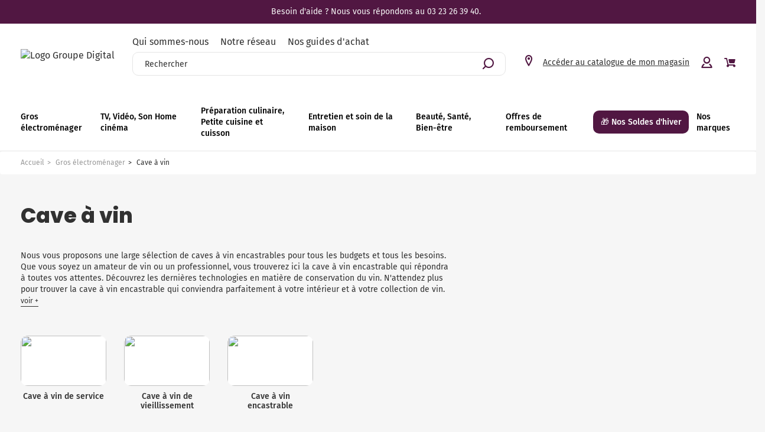

--- FILE ---
content_type: text/javascript; charset=utf-8
request_url: https://www.group-digital.fr/Assets/250204/Theme/Project/Generic/js/project.js
body_size: 561
content:
(function(jQuery){"use strict";var app=angular.module("RbsChangeApp");app.directive("modalCustom",modalCustom);function modalCustom(){return{restrict:"A",link:function(scope){document.documentElement.classList.add("modal-custom-open");scope.closeModalCustom=function(event){event.target.closest(".modal-custom").classList.remove("open","in");var modalOpenSelector=document.querySelector(".modal-custom.open");console.log(typeof modalOpenSelector);if(!document.contains(modalOpenSelector)){document.documentElement.classList.remove("modal-custom-open");}};},};}
app.directive("projectGoogleRecaptcha",function(){return{restrict:"A",link:function(scope,elem,attrs){scope.jsLoaded=false;scope.key=attrs.publicKey;scope.submitRecaptchaForm=function(){grecaptcha.ready(function(){grecaptcha.execute(scope.key,{action:"submit"}).then(function(token){let recaptchaResponse=document.getElementById(attrs.fieldId);recaptchaResponse.value=token;$("#"+attrs.fieldId).closest("form").submit();});});};$.getScript("https://www.google.com/recaptcha/api.js?render="+scope.key);},};});app.directive("projectTrustvilleWidget",projectTrustvilleWidget);function projectTrustvilleWidget(){return{restrict:"A",link:function(scope,elem){fetch("https://storage.googleapis.com/trustville-widgets/shop/c/3562/prod/widget_page_positive_feedbacks.html").then((res)=>{if(res.status!==200){return false;}
return res.text();}).then((res)=>{if(res){elem[0].classList.add("store-reviews");elem[0].insertAdjacentHTML("beforeend",res);}}).catch((err)=>{console.log(err);});},};}
app.directive("projectTrustvilleStars",projectTrustvilleStars);function projectTrustvilleStars(){return{restrict:"A",link:function(scope,elem,attrs){const storeCode=attrs.storeCode.replace("STORE-M","").replace("-",".");fetch(`https://storage.googleapis.com/trustville-widgets/shop/c/3562/pc_code/${storeCode}/prod/widget_badge_stars.html`).then((res)=>{if(res.status!==200){return false;}
return res.text();}).then((res)=>{if(res){elem[0].classList.add("store-stars");elem[0].insertAdjacentHTML("beforeend",res);}}).catch((err)=>{console.log(err);});},};}})(jQuery);$(document).ready(function(){dropFooterMobile();scrollTopPagination();scrollTo();scrollTo(".page-heading-category__content .btn");var isMobile=false;if(/Android|webOS|iPhone|iPad|iPod|BlackBerry|IEMobile|Opera Mini/i.test(navigator.userAgent)||$(window).width()<992){isMobile=true;}
function dropFooterMobile(){$("#footer-middle [data-name=Rbs_Website_Menu] h3").on("click",function(e){e.preventDefault();$(this).next().slideToggle();!$(this).hasClass("open")?$(this).addClass("open"):$(this).removeClass("open");});}
function scrollTopPagination(){$(".pagination li a").on("click",function(e){document.getElementById("page-heading-category-title").scrollIntoView({behavior:"smooth",block:"end",});});}
function scrollTo(anchor){var $anchor=anchor?$(anchor):$(".anchor");$anchor.on("click",function(e){e.preventDefault();document.getElementById($(this).data("id")).scrollIntoView({behavior:"smooth",block:"start",});});}});

--- FILE ---
content_type: text/javascript; charset=utf-8
request_url: https://www.group-digital.fr/Assets/250204/Theme/Project/Generic/js/accordion.js
body_size: -358
content:
(function(){var app=angular.module("RbsChangeApp");app.directive("projectAccordion",projectAccordion);function projectAccordion(){return{restrict:"A",link:function(scope,elem){scope.toggleAccordion=function(){$(elem).find(".accordion-content").slideToggle(300);$(elem).toggleClass("open");};},};}})();

--- FILE ---
content_type: text/javascript; charset=utf-8
request_url: https://www.group-digital.fr/Assets/250204/Theme/Project/Generic/js/menu.js
body_size: 322
content:
const menuTimeoutDelay=100;$(document).ready(function(){$(window).scroll(function(){$scroll=$(this).scrollTop();$scroll>30?$('.header-main').addClass('stack'):$('.header-main').removeClass('stack');$scroll>=50?$('body').addClass('header-stack'):$('body').removeClass('header-stack');$scroll>300?$('.gototop').addClass('active'):$('.gototop').removeClass('active');});advancedDropdownMenu();linkEvent();function advancedDropdownMenu(){var isMobile=false;if(/Android|webOS|iPhone|iPad|iPod|BlackBerry|IEMobile|Opera Mini/i.test(navigator.userAgent)||$(window).width()<992){isMobile=true;}
var menuContainer=$('header .header-nav');var menuMobileBtn=$('.navbar-action');var menu=$('ul.navbar-content');var menuBtnClose=menuContainer.find('.navbar-close');menuMobileBtn.on('click',function(e){e.preventDefault();$('html').toggleClass('noScroll');$('.navbar-root-item.open').toggleClass('open');menuContainer.toggleClass('open');$('header.header').append('<div class="navbar-overlay"></div>');});menuBtnClose.on('click',function(e){e.preventDefault();$('html').removeClass('noScroll');menuContainer.removeClass('open');menuContainer.find('.open').removeClass('open');$('.navbar-overlay').remove();});var navbarRootItem=menu.find('.navbar-root-item-content');navbarRootItem.on('click',function(e){var navbarRootItemChildMenu=$(this).parent().find('.submenu').length?true:false;if(navbarRootItemChildMenu&&isMobile){e.preventDefault();e.stopImmediatePropagation();$(this).parent().toggleClass('open');}});submenuItem=menu.find('.submenu-item .submenu-link');submenuItem.on('click',function(e){var submenuItemChildMenu=$(this).parent().find('.subsubmenu').length?true:false;if(isMobile&&submenuItemChildMenu){e.preventDefault();e.stopImmediatePropagation();$(this).parent().toggleClass('open');$(this).parents('.submenu').toggleClass('open-child');}});var backLink=menu.find('.navbar-item-back');backLink.on('click',function(e){e.preventDefault();e.stopImmediatePropagation();$(this).parents('.open').first().removeClass('open').parents('.submenu').removeClass('open-child');;});menu.on('click',function(e){e.stopImmediatePropagation();});var rootItem=$('.navbar-root-item');var mysetTimeout;menu.on('mouseleave',function(e){$(this).removeClass('menu-open');rootItem.removeClass('hover');});rootItem.on('mouseenter',function(e){var $that=$(this);mysetTimeout=setTimeout(()=>{if(this.classList.contains("has-child")){menu.addClass('menu-open');$that.addClass('hover');}else{menu.removeClass('menu-open');}
$that.siblings().removeClass('hover');},menuTimeoutDelay);});rootItem.on('mouseleave',function(e){clearTimeout(mysetTimeout);});}
function linkEvent()
{$('.gototop').on('click',function(){$('html, body').animate({scrollTop:0},600);});$('.short-cart-btn').on('click',function(e){if(isMobile){e.stopImmediatePropagation();e.preventDefault();window.location=$(this).data('cart-url');}});}});

--- FILE ---
content_type: text/javascript; charset=utf-8
request_url: https://www.group-digital.fr/Assets/250204/Theme/Project/Generic/js/contact.js
body_size: -113
content:
(function(){"use strict";var app=angular.module("RbsChangeApp");app.directive("projectContactBlock",projectContactBlock);function projectContactBlock($timeout){return{restrict:"A",link:function(scope,elem){scope.showStorePhone=function(){var phoneElem=document.getElementById("storePhoneNumber");var phoneElemLink=document.querySelector("#storePhoneNumber a");var contactElemFixed=document.getElementById("fixed-contact-block");if(phoneElem){if(window.matchMedia('(max-width: 768px)').matches){$timeout(function(){window.location='tel:'+angular.element(phoneElemLink).text();},100);}else{phoneElem.scrollIntoView({behavior:"smooth",block:"start",});}}else if(contactElemFixed){var idBtn='#fixed-contact-block__btn';var idPhone='#fixed-contact-block__phone';if(window.matchMedia('(min-width: 767px)').matches){$timeout(function(){angular.element(idBtn).trigger('click');},1);}else{$(idPhone).click();}}};},};};app.directive("projectContactBlockFixed",[projectContactBlockFixed,]);function projectContactBlockFixed(){return{restrict:"A",link:function(scope,elem){scope.togglePopup=function(){$(elem).find(".popup").slideToggle();}},};}})();

--- FILE ---
content_type: text/javascript; charset=utf-8
request_url: https://www.group-digital.fr/Assets/250204/Theme/Project/Generic/js/slider.js
body_size: -69
content:
(function(){"use strict";var app=angular.module("RbsChangeApp");app.directive("projectSlider",projectSlider);function projectSlider(){return{restrict:"A",link:function(scope,elem,attrs){var data=attrs["slideParameters"]?JSON.parse(attrs["slideParameters"]):scope.blockParameters;var hasStaticParameters=attrs["slideParameters"]!==undefined;var items=parseInt(data.items)?parseInt(data.items):5;var stagepaddingipad=data.stagepadding?60:0;var stagepaddingmobile=parseInt(data.stagepaddingmobile)?parseInt(data.stagepaddingmobile):0;var margin=parseInt(data.margin)?parseInt(data.margin):15;var itemsmobile=parseInt(data.itemsMobile)?parseInt(data.itemsMobile):items>3?2:1;var itemsipad=parseInt(data.itemsIpad)?parseInt(data.itemsIpad):items>3?parseInt(items-1):1;$(".owl-slider-"+scope.blockId).owlCarousel({responsive:{0:{items:itemsmobile,stagePadding:stagepaddingmobile,margin:10,},767:{items:itemsipad,stagePadding:stagepaddingipad,margin:margin,},990:{stagePadding:0,items:items,margin:margin,},1500:{stagePadding:0,items:items,margin:margin,nav:(data.navDesktop&&hasStaticParameters)||data.nav?true:false,},1920:{stagePadding:0,items:items,margin:margin,nav:(data.navDesktop&&hasStaticParameters)||data.nav?true:false,},},animateOut:data.animateOut,loop:data.loop?true:false,dots:data.dots?true:false,nav:data.nav?true:false,autoplay:data.autoplay?true:false,navText:['<i class="icon icon-arrow-left"></i>','<i class="icon icon-arrow-right"></i>',],});},};}})();

--- FILE ---
content_type: text/javascript; charset=utf-8
request_url: https://www.group-digital.fr/Assets/250204/Theme/Project/Antapx/js/lg-antadis.js
body_size: -140
content:
(function (jQuery) {
  "use strict";

  var app = angular.module("RbsChangeApp");

  app.directive("lightgallery", lightgallery);
  function lightgallery() {
    return {
      restrict: "A",
      link: function (scope, elm) {
        //console.log(scope);
        elm.find("#lightgallery").lightGallery({
          zoom: true,
          scale: 0.3,
        });
        // Thumbnails.
				scope.showVisual = function(event, index) {
					elm.find('.media-visuals-main-item').each(function() {
						var node = jQuery(this);
						if (node.attr('data-index') === index + '') {
							node.show();
						}
						else {
							node.hide();
						}
					});
					event.preventDefault();
				};

        scope.launchGallery = function (event, index) {
          console.log(index);
          event.preventDefault();
          $("#lightgallery > div:eq(" + index + ")").click();

        };
      },
    };
  }
})(jQuery);


--- FILE ---
content_type: text/javascript; charset=utf-8
request_url: https://www.group-digital.fr/Assets/250204/Theme/Project/Generic/js/tabs.js
body_size: -500
content:
const showTabContent=(elem,target)=>{$(".tab-btn").removeClass("active");$(elem).addClass("active");$(".tab-content").removeClass("active");console.log(target);$(`.${target}`).addClass("active");};

--- FILE ---
content_type: text/javascript; charset=utf-8
request_url: https://www.group-digital.fr/Assets/250204/Theme/Project/Generic/js/read-more.js
body_size: -177
content:
(function(){"use strict";var app=angular.module("RbsChangeApp");app.directive("projectReadMore",projectReadMore);function projectReadMore(){return{restrict:"A",link:function(scope,elem,attrs){let content=elem[0]?.querySelector(".read-more__content");let btn=elem[0]?.querySelector(".read-more__btn");let windowWidth=window.innerWidth;let maxLines=attrs.maxLinesDesktop?+attrs.maxLinesDesktop:5;if(windowWidth<768){maxLines=attrs.maxLinesMobile?+attrs.maxLinesMobile:9;}
let clampClass='line-clamp-'+maxLines;btn.style.display="none";if(content){const elemHeight=content.offsetHeight;const lineHeight=+window.getComputedStyle(content).lineHeight.replace("px","");const lines=elemHeight/lineHeight;if(lines>maxLines){content.classList.add(clampClass);btn.style.display="block";}}
scope.showMore=function(){btn.classList.toggle("less");content.classList.toggle(clampClass);};},};}})();

--- FILE ---
content_type: text/javascript; charset=utf-8
request_url: https://www.group-digital.fr/Assets/250204/Theme/Project/Generic/js/order.js
body_size: 184
content:
(function(){'use strict';var app=angular.module('RbsChangeApp');var projectOptionDefinitions=null;app.directive('cartLineProjectOptions',['$timeout',cartLineProjectOptions]);function cartLineProjectOptions($timeout){return{restrict:'A',require:"^rbsCommerceCartDeliveries",templateUrl:'/cart-guarantees.twig',link:function(scope,elem,attrs,cartController){scope.guarantees={};if(projectOptionDefinitions===null){projectOptionDefinitions=[];var cartData=cartController.getCartData();if(cartData.hasOwnProperty('projectOptionDefinitions')){projectOptionDefinitions=cartData['projectOptionDefinitions'];}}
if(projectOptionDefinitions.length){scope.$watch('line.options',function(lineOptions){$timeout(function(){if(lineOptions){scope.setGuarantee(lineOptions);}
scope.$digest();});});}
scope.setGuarantee=function(lineOptions){angular.forEach(projectOptionDefinitions,function(def){var s=def.storageName;if(lineOptions.hasOwnProperty(s)){scope.guarantees=lineOptions[s]}});};}}}
app.directive('processLineProjectOptions',['$compile',processLineProjectOptions]);function processLineProjectOptions($compile){return{restrict:'A',templateUrl:'/process-line-guarantees.twig',link:function(scope,elem){if(projectOptionDefinitions===null){var processEngine=scope.processEngine;projectOptionDefinitions=[];var cartData=processEngine.getObjectData();if(cartData.hasOwnProperty('projectOptionDefinitions')){projectOptionDefinitions=cartData['projectOptionDefinitions'];}}
if(projectOptionDefinitions.length){scope.$watch('line.options',function(lineOptions){if(lineOptions){scope.setGuarantee(lineOptions);}});}
scope.setGuarantee=function(lineOptions){angular.forEach(projectOptionDefinitions,function(def){var s=def.storageName;if(lineOptions.hasOwnProperty(s)){scope.guarantees=lineOptions[s]}});};}}}
app.directive('productreturnLineProjectOptions',['$compile',productreturnLineProjectOptions]);function productreturnLineProjectOptions($compile){return{restrict:'A',templateUrl:'/productreturn-line-guarantees.twig',link:function(scope,elem,attrs){if(projectOptionDefinitions===null){var orderData=scope.orderData;projectOptionDefinitions=[];if(orderData.hasOwnProperty('projectOptionDefinitions')){projectOptionDefinitions=orderData['projectOptionDefinitions'];}}
if(projectOptionDefinitions.length){scope.$watch('line.shipmentLine.options',function(lineOptions){if(lineOptions){scope.setGuarantee(lineOptions);}});}
scope.setGuarantee=function(lineOptions){angular.forEach(projectOptionDefinitions,function(def){var s=def.storageName;if(lineOptions.hasOwnProperty(s)){scope.guarantees=lineOptions[s]}});};}}}
app.directive('projectAutoAddress',['$timeout','RbsChange.AjaxAPI',projectAutoAddress]);function projectAutoAddress($timeout,AjaxAPI){return{restrict:'A',link:function(scope){setTimeout(function(){$timeout(function(){if(scope.atHomeAddress.common.newAddress){scope.editAddress(!scope.userAddresses.length);scope.$digest();}});},500);scope.resetCart=function(){console.log('resetCart');AjaxAPI.putData('Project/Groupdigital/Cart/delete').then(function(result){window.location.assign('#');},function(){});}
scope.switchMode=function(editionForm){scope.edition=!scope.edition;if(editionForm){scope.editionForm=!scope.editionForm;}}}}}})();

--- FILE ---
content_type: text/javascript; charset=utf-8
request_url: https://www.group-digital.fr/Assets/250204/Theme/Project/Generic/js/product-list.js
body_size: 1369
content:
(function(){"use strict";var app=angular.module("RbsChangeApp");app.directive('productListDisplay',productListDisplay);function productListDisplay(){return{restrict:'A',link:function(scope){scope.isGrid="grid";scope.toggleProductList=function(type){scope.isGrid=type;}}}}})();(function(jQuery){'use strict';var app=angular.module('RbsChangeApp');app.controller('RbsWishlistButtonCtrlGD',['$scope','$http',function(scope,$http){scope.addToWishlist=function(productId){if(scope.data.id){let params={wishlistId:scope.data.id,userId:scope.data.userId};if(scope.data.inList){params.productIdsToRemove={[productId]:true};}else{params.productIdsToAdd=[productId];}
$http.post('Action/Rbs/Wishlist/UpdateWishlist',params).then(function(){scope.data.inList=!scope.data.inList;});}else{$http.post('Action/Rbs/Wishlist/AddWishlist',{title:scope.data.defaultTitle,public:false,default:false,storeId:scope.data.storeId,userId:scope.data.userId,productIds:[productId]}).then(function(){scope.data.inList=true;});}};}]);app.directive('projectCatalogProductsListV3',['RbsChange.AjaxAPI','$location','$rootScope','$timeout','$compile','$window',projectCatalogProductsListV3]);function projectCatalogProductsListV3(AjaxAPI,$location,$rootScope,$timeout,$compile,$window){return{restrict:'A',link:function(scope,elem,attrs){var cacheKey=scope.blockId;scope.loading=false;scope.paginationMode=attrs.paginationMode||'default';scope.parameters=scope.blockParameters;scope.parameters.blockId=cacheKey;var data=scope.blockData;scope.contextData=data.context.data;scope.contextData.layout={name:scope.blockName,id:scope.parameters.blockId};scope.contextData.parameters=angular.copy(scope.parameters);scope.contextData.parameters.pageNumber=data.pagination.pageNumber;delete(scope.contextData.parameters.forceClassicPagination);scope.context={URLFormats:data.context.URLFormats,visualFormats:scope.parameters.imageFormats,dataSetNames:scope.parameters.dataSetNames,cacheTTL:scope.parameters.tTL||scope.parameters.TTL};scope.sortBy=function(sortBy){scope.contextData.parameters.sortBy=sortBy;$location.search('sortBy-'+cacheKey,sortBy);setPage(1);scope.reload('sortBy');};$rootScope.$on('RbsElasticsearchFacetFilters',function(event,args){if(!args.facetFilters){args.facetFilters=[];}
scope.contextData.parameters.facetFilters=args.facetFilters;scope.contextData.parameters.searchText=args.searchText||null;scope.contextData.parameters.webStoreStockFilter=args.webStoreStockFilter||null;scope.contextData.parameters.storeStockFilter=args.storeStockFilter||null;if(scope.contextData.announcementData){scope.contextData.parameters.decoratorId=args.decoratorId||0;}
setPage(1);scope.reload(args.instantSearch?'instantSearch':'facetFilters');});$rootScope.$on('RbsElasticsearchSearchText',function(event,args){var productResult=!scope.contextData.listId;if(productResult&&(args.resultFunction===undefined||scope.contextData.resultFunction===args.resultFunction)){args.redirect=false;if(scope.contextData.parameters.searchText!==args.searchText){scope.contextData.parameters.searchText=args.searchText||null;setPage(1);scope.reload(args.instantSearch?'instantSearch':'searchText');}}});scope.reload=function(reason){var useModal=reason!=='instantSearch';if(useModal){AjaxAPI.openWaitingModal();}
var promise=AjaxAPI.reloadBlock(scope.blockName,scope.blockId,scope.contextData.parameters,scope.blockNavigationContext);promise.then(function(result){applyResult(result.data.dataSets.html,true);if(useModal){AjaxAPI.closeWaitingModal();}},function(error){console.error('[rbsCatalogProductsListV3] error reloading block:',error);if(useModal){AjaxAPI.closeWaitingModal();}});return promise;};scope.onPaginationLinkClick=function($event){$event.originalEvent.stopPropagation();$event.originalEvent.preventDefault();if(scope.changingPage){return;}
scope.changingPage=true;if(scope.paginationMode==='classic'){setPage(parseInt($event.target.getAttribute('data-page-number'),10));scope.reload().then(function(){scope.changingPage=false;},function(){scope.changingPage=false;});}};scope.addMoreProducts=function(){if(scope.loading){return;}
if(scope.paginationMode==='infinite-click'){loadNextPage();}};function loadNextPage(){scope.loading=true;setPage(scope.contextData.parameters.pageNumber+1);return AjaxAPI.reloadBlock(scope.blockName,scope.blockId,scope.contextData.parameters,scope.blockNavigationContext).then(function(result){applyResult(result.data.dataSets.html,false);$timeout(function(){scope.loading=false;});},function(error){console.error('[rbsCatalogProductsListV3] error reloading block:',error);setPage(scope.contextData.parameters.pageNumber-1);scope.loading=false;});}
function applyResult(html,replaceProducts){var pageClass='product-list-'+scope.contextData.parameters.pageNumber;var items=jQuery(jQuery.parseHTML(html)).filter('.items').html();if(replaceProducts){elem.find('.product-list').html('<div class="'+pageClass+'">'+items+'</div>');}
else{elem.find('.product-list').append('<div class="'+pageClass+'">'+items+'</div>');}
$compile(elem.find('.'+pageClass))(scope);var pagination=jQuery(jQuery.parseHTML(html)).filter('.pagination').html();elem.find('.pagination').html(pagination);$compile(elem.find('.pagination'))(scope);var count=jQuery(jQuery.parseHTML(html)).filter('.count').html();console.log(html);elem.find('.product-list-number').html(count);$compile(elem.find('.product-list-number'))(scope);}
if((scope.paginationMode==='infinite-click')&&data.pagination.pageCount>1){var locationSearch=$location.search();var locationPageNumber=Math.min(locationSearch['page-'+cacheKey]||1,data.pagination.pageCount);var locationPosition=locationSearch['position'];loadPages();}
function loadPages(){if(locationPageNumber>scope.contextData.parameters.pageNumber){loadNextPage().then(loadPages);}
else{jQuery('html, body').animate({scrollTop:locationPosition},1000);var throttled=false;var windowElement=angular.element($window);windowElement.on('scroll',function(){if(!throttled){throttled=true;$timeout(function(){throttled=false;},500);if(!navigator.userAgent.match(/.+compatible; Google-Read-Aloud;.+/i)){$location.search('position',windowElement.scrollTop()).replace();}
scope.$apply();}});}}
function setPage(number){scope.contextData.parameters.pageNumber=number;var paramName=scope.paginationMode==='classic'?'pageNumber':'page';var paramValue=scope.contextData.parameters.pageNumber>1?scope.contextData.parameters.pageNumber:null;$location.search(paramName+'-'+cacheKey,paramValue).replace();}}}}})(jQuery);

--- FILE ---
content_type: text/javascript; charset=utf-8
request_url: https://www.group-digital.fr/Assets/250204/Theme/Project/Generic/js/product.js
body_size: 1075
content:
(function(){var app=angular.module("RbsChangeApp");app.directive("productTabsAnchors",productTabsAnchors);function productTabsAnchors(){return{restrict:"A",link:function(scope){scope.showTabContent=function(targetAttrName){var $tab=document.querySelector(`#presentation-tab-${targetAttrName}`);$(".product-information-tab").removeClass("active");$tab.classList.add("active");var $target=document.querySelector(`#product-information-${targetAttrName}`);$(".product-information-content").removeClass("active");if($target){$target.classList.add("active");let offsetTop=$target.offsetTop;window.scrollTo({top:offsetTop,behavior:"smooth",});}};},};}
app.directive("projectModals",projectModals);function projectModals(){return{restrict:"A",link:function(scope,element,attrs){scope.modalOpen=false;scope.toggleModal=function(){if(scope.modalOpen){angular.element("html").removeClass("panel-open");}else{angular.element("html").scrollTop(0);angular.element(".modal").scrollTop(0);angular.element("html").addClass("panel-open");angular.element(".product-details .product-caption").css("transform","none");}
scope.modalOpen=!scope.modalOpen;};}};}
app.directive("projectShippingCategoriesModal",['$timeout',"RbsGeo.GoogleMapService",projectShippingCategoriesModal]);function projectShippingCategoriesModal($timeout,GoogleMapService){return{restrict:"A",link:function(scope){scope.forceInputSpaceEvent=(inputId)=>{const input=document.getElementById(inputId);input.onkeydown=e=>{const code=e.code;if(code==="Space")input.value+=' ';};}
scope.forceInputSpaceEvent('addr_autocomplete');GoogleMapService.maps().then(function(maps){$timeout(function(){scope.maps=maps;scope.autocomplete=new maps.places.Autocomplete(document.getElementById("addr_autocomplete"),{types:["geocode"],componentRestrictions:{country:['fr','re','gp','mq','mc']}});maps.event.addListener(scope.autocomplete,"place_changed",function(){scope.searchAddress=true;var place=scope.autocomplete.getPlace();var data={coordinates:{longitude:place.geometry.location.lng(),latitude:place.geometry.location.lat()},addr:place.address_components,sku:scope.productData.stock.skuId,webStoreId:scope.parameters.webStoreId,product:scope.productData.common.id,panel:true};scope.selectLoadedAddress(data,place);scope.$digest();});});});}};}
app.directive("thumbnailsShowMore",thumbnailsShowMore);function thumbnailsShowMore(){return{restrict:"A",link:function(scope){scope.showMore=function(){$('.media-visuals-thumbnails').addClass('open');};},};}
app.directive("projectShippingCategories",['RbsChange.ModalStack',"RbsChange.AjaxAPI",'$timeout',projectShippingCategories]);function projectShippingCategories(ModalStack,AjaxAPI,$timeout){return{restrict:"A",link:function(scope){scope.projectOptions=[];scope.loadingBtn=true;scope.showServices=true;scope.$watch('productData.typology.attributes',function(attr){scope.productAttributes=attr;});scope.closeGuaranteeModal=function(){var $modalGuarantee=document.querySelector(".modal-shipping-guarantee");$modalGuarantee.classList.remove("in");$modalGuarantee.style.display="none";};scope.setStoreMode=function(modal){scope.showBtn=true;if(typeof modal!=="undefined"&&modal=="modal"){var $modalGuarantee=document.querySelector(".modal-shipping-guarantee");$modalGuarantee.classList.add("in");$modalGuarantee.style.display="block";}}
scope.getGuarantees=function(){scope.showBtn=false;AjaxAPI.postData("Project/Guarantee/getGuarantee",{webStoreId:scope.parameters.webStoreId,productId:scope.productData.common.id}).catch((erreur)=>{addProductExtended('store');closeGuaranteeModal()}).then(function(resultGuarantee){scope.guarantees=resultGuarantee.data.dataSets.guarantees;scope.showGuarantee=true;scope.loadGuarantee=false;scope.showBtn=true;});};scope.getGuarantees();scope.selectGuarantee=function(el,key){if(scope.guarantees[key].isservice){angular.forEach(scope.guarantees,function(guarantee){if(guarantee.isservice){guarantee.selected=false;}});}
scope.guarantees[key].selected=$(el.currentTarget).is(':checked');};var populateAddProductData=scope.populateAddProductData;scope.projectOptions={};scope.populateAddProductData=function(addProductData){scope.projectOptions['_services']={};angular.forEach(addProductData.lines,function(lineData){angular.forEach(scope.guarantees,function(guarantee,index){if(guarantee.selected){scope.projectOptions['_services']['_service'+index]=guarantee;}});lineData.options=scope.projectOptions;});if(populateAddProductData){populateAddProductData(addProductData);}};scope.setShippingMode=function(){const modalOptions={templateUrl:'/shipping-address-modal.twig',backdropClass:'modal-backdrop-shipping-address',windowClass:'modal-shipping-address',scope:scope};ModalStack.open(modalOptions);}},};}
app.directive("productItemAvailability",['RbsChange.Cookies',productItemAvailability]);function productItemAvailability(cookies){return{restrict:"A",link:function(scope){scope.storeData=window.__change['shortStore']
console.log(scope.storeData);},};}})();